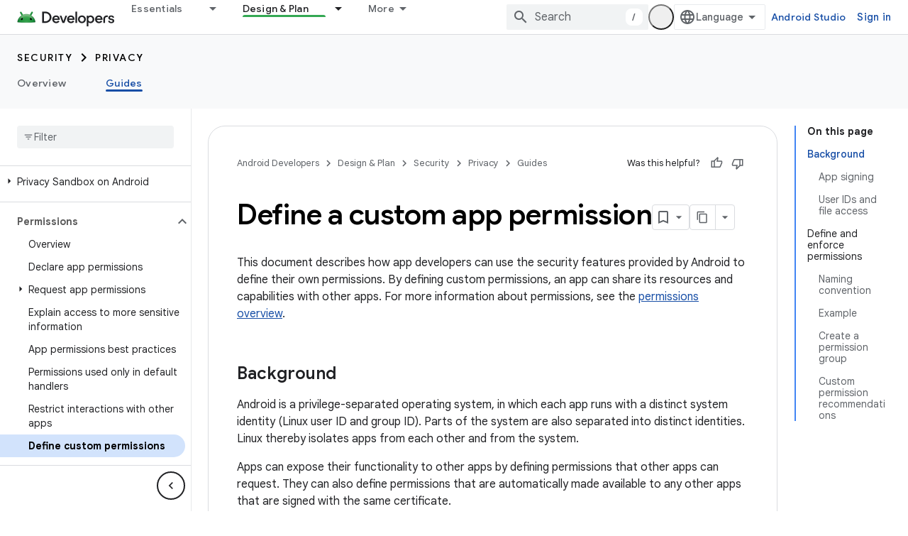

--- FILE ---
content_type: text/html; charset=UTF-8
request_url: https://feedback-pa.clients6.google.com/static/proxy.html?usegapi=1&jsh=m%3B%2F_%2Fscs%2Fabc-static%2F_%2Fjs%2Fk%3Dgapi.lb.en.OE6tiwO4KJo.O%2Fd%3D1%2Frs%3DAHpOoo_Itz6IAL6GO-n8kgAepm47TBsg1Q%2Fm%3D__features__
body_size: 78
content:
<!DOCTYPE html>
<html>
<head>
<title></title>
<meta http-equiv="X-UA-Compatible" content="IE=edge" />
<script type="text/javascript" nonce="i4FQUQtFb0K0yjrKr8R1hg">
  window['startup'] = function() {
    googleapis.server.init();
  };
</script>
<script type="text/javascript"
  src="https://apis.google.com/js/googleapis.proxy.js?onload=startup" async
  defer nonce="i4FQUQtFb0K0yjrKr8R1hg"></script>
</head>
<body>
</body>
</html>
